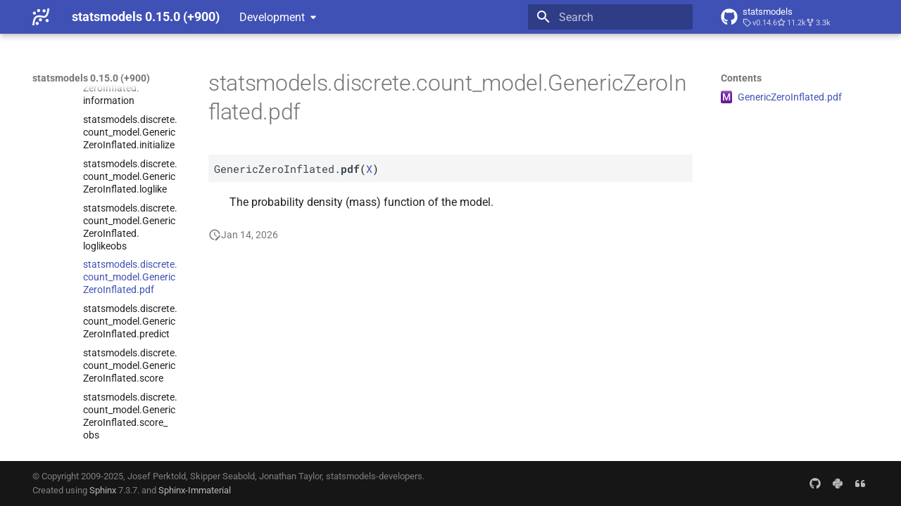

--- FILE ---
content_type: text/html; charset=utf-8
request_url: https://www.statsmodels.org/devel/generated/statsmodels.discrete.count_model.GenericZeroInflated.pdf.html
body_size: 8219
content:




<!doctype html>
<html lang="en" class="no-js">
  <head>
    
      <meta charset="utf-8">
      <meta name="viewport" content="width=device-width,initial-scale=1">
      
      
      
      
        <link rel="prev" href="statsmodels.discrete.count_model.GenericZeroInflated.loglikeobs.html">
      
      
        <link rel="next" href="statsmodels.discrete.count_model.GenericZeroInflated.predict.html">
      
      
      <link rel="icon" href="../_static/favicon.ico">
    
    
  
      
        <title>statsmodels.discrete.count_model.GenericZeroInflated.pdf - statsmodels 0.15.0 (+900)</title>
      
    
  <link rel="icon" type="image/png" sizes="32x32" href="../_static/icons/favicon-32x32.png">
  <link rel="icon" type="image/png" sizes="16x16" href="../_static/icons/favicon-16x16.png">
  <link rel="manifest" href="../_static/icons/site.webmanifest">
  <link rel="mask-icon" href="../_static/icons/safari-pinned-tab.svg" color="#919191">
  <meta name="msapplication-TileColor" content="#2b5797">
  <meta name="msapplication-config" content="../_static/icons/browserconfig.xml">
  <link rel="stylesheet" href="../_static/stylesheets/examples.css">
  <link rel="stylesheet" href="../_static/stylesheets/deprecation.css">
    
      
        
      
      


    
    
      
    
    
      
        
        
        <style>:root{--md-text-font:"Roboto";--md-code-font:"Roboto Mono"}</style>
      
    
        <link rel="stylesheet" type="text/css" href="../_static/sphinx_immaterial_theme.acf80fe7f4d9ef9e2.min.css?v=9e56d0d2" />
        <link rel="stylesheet" type="text/css" href="../_static/graphviz.css?v=fd3f3429" />
        <link rel="stylesheet" type="text/css" href="../_static/plot_directive.css" />
    <script>__md_scope=new URL("..",location),__md_hash=e=>[...e].reduce(((e,_)=>(e<<5)-e+_.charCodeAt(0)),0),__md_get=(e,_=localStorage,t=__md_scope)=>JSON.parse(_.getItem(t.pathname+"."+e)),__md_set=(e,_,t=localStorage,a=__md_scope)=>{try{t.setItem(a.pathname+"."+e,JSON.stringify(_))}catch(e){}}</script>
    
      

    
    
    
  </head>
  
  
    
    
    
    
    
    <body dir="ltr" data-md-color-scheme="default" data-md-color-primary="indigo" data-md-color-accent="blue">
  
    
    <input class="md-toggle" data-md-toggle="drawer" type="checkbox" id="__drawer" autocomplete="off">
    <input class="md-toggle" data-md-toggle="search" type="checkbox" id="__search" autocomplete="off">
    <label class="md-overlay" for="__drawer"></label>
    <div data-md-component="skip">
      
        
        <a href="#statsmodels.discrete.count_model.GenericZeroInflated.pdf" class="md-skip">
          Skip to content
        </a>
      
    </div>
    <div data-md-component="announce">
      
    </div>
    
      <div data-md-color-scheme="default" data-md-component="outdated" hidden>
        
      </div>
    
    
      

  

<header class="md-header md-header--shadow" data-md-component="header">
  <nav class="md-header__inner md-grid" aria-label="Header">
    <a href="../index.html" title="statsmodels 0.15.0 (+900)" class="md-header__button md-logo" aria-label="statsmodels 0.15.0 (+900)" data-md-component="logo">
      <img src="../_static/statsmodels-logo-v2-bw.svg" alt="logo">
    </a>
    <label class="md-header__button md-icon" for="__drawer">
      
      <svg xmlns="http://www.w3.org/2000/svg" viewBox="0 0 24 24"><path d="M3 6h18v2H3zm0 5h18v2H3zm0 5h18v2H3z"/></svg>
    </label>
    <div class="md-header__title" data-md-component="header-title">
      <div class="md-header__ellipsis">
        <div class="md-header__topic">
          <span class="md-ellipsis">
            statsmodels 0.15.0 (+900)
          </span>
        </div>
        <div class="md-header__topic" data-md-component="header-topic">
          <span class="md-ellipsis">
            
              statsmodels.discrete.count_model.GenericZeroInflated.pdf
            
          </span>
        </div>
      </div>
    </div>
    
      
    
    
    
    
      <label class="md-header__button md-icon" for="__search">
        
        <svg xmlns="http://www.w3.org/2000/svg" viewBox="0 0 24 24"><path d="M9.5 3A6.5 6.5 0 0 1 16 9.5c0 1.61-.59 3.09-1.56 4.23l.27.27h.79l5 5-1.5 1.5-5-5v-.79l-.27-.27A6.52 6.52 0 0 1 9.5 16 6.5 6.5 0 0 1 3 9.5 6.5 6.5 0 0 1 9.5 3m0 2C7 5 5 7 5 9.5S7 14 9.5 14 14 12 14 9.5 12 5 9.5 5"/></svg>
      </label>
      <div class="md-search" data-md-component="search" role="dialog">
  <label class="md-search__overlay" for="__search"></label>
  <div class="md-search__inner" role="search">
    <form class="md-search__form" name="search">
      <input type="text" class="md-search__input" name="query" aria-label="Search" placeholder="Search" autocapitalize="off" autocorrect="off" autocomplete="off" spellcheck="false" data-md-component="search-query" required>
      <label class="md-search__icon md-icon" for="__search">
        
        <svg xmlns="http://www.w3.org/2000/svg" viewBox="0 0 24 24"><path d="M9.5 3A6.5 6.5 0 0 1 16 9.5c0 1.61-.59 3.09-1.56 4.23l.27.27h.79l5 5-1.5 1.5-5-5v-.79l-.27-.27A6.52 6.52 0 0 1 9.5 16 6.5 6.5 0 0 1 3 9.5 6.5 6.5 0 0 1 9.5 3m0 2C7 5 5 7 5 9.5S7 14 9.5 14 14 12 14 9.5 12 5 9.5 5"/></svg>
        
        <svg xmlns="http://www.w3.org/2000/svg" viewBox="0 0 24 24"><path d="M20 11v2H8l5.5 5.5-1.42 1.42L4.16 12l7.92-7.92L13.5 5.5 8 11z"/></svg>
      </label>
      <nav class="md-search__options" aria-label="Search">
        
        <button type="reset" class="md-search__icon md-icon" title="Clear" aria-label="Clear" tabindex="-1">
          
          <svg xmlns="http://www.w3.org/2000/svg" viewBox="0 0 24 24"><path d="M19 6.41 17.59 5 12 10.59 6.41 5 5 6.41 10.59 12 5 17.59 6.41 19 12 13.41 17.59 19 19 17.59 13.41 12z"/></svg>
        </button>
      </nav>
      
    </form>
    <div class="md-search__output">
      <div class="md-search__scrollwrap" tabindex="0" data-md-scrollfix>
        <div class="md-search-result" data-md-component="search-result">
          <div class="md-search-result__meta">
            Initializing search
          </div>
          <ol class="md-search-result__list" role="presentation"></ol>
        </div>
      </div>
    </div>
  </div>
</div>
    
    
      <div class="md-header__source">
        <a href="https://github.com/statsmodels/statsmodels/" title="Go to repository" class="md-source" data-md-component="source">
  <div class="md-source__icon md-icon">
    
    <svg xmlns="http://www.w3.org/2000/svg" viewBox="0 0 496 512"><!--! Font Awesome Free 6.7.2 by @fontawesome - https://fontawesome.com License - https://fontawesome.com/license/free (Icons: CC BY 4.0, Fonts: SIL OFL 1.1, Code: MIT License) Copyright 2024 Fonticons, Inc.--><path d="M165.9 397.4c0 2-2.3 3.6-5.2 3.6-3.3.3-5.6-1.3-5.6-3.6 0-2 2.3-3.6 5.2-3.6 3-.3 5.6 1.3 5.6 3.6m-31.1-4.5c-.7 2 1.3 4.3 4.3 4.9 2.6 1 5.6 0 6.2-2s-1.3-4.3-4.3-5.2c-2.6-.7-5.5.3-6.2 2.3m44.2-1.7c-2.9.7-4.9 2.6-4.6 4.9.3 2 2.9 3.3 5.9 2.6 2.9-.7 4.9-2.6 4.6-4.6-.3-1.9-3-3.2-5.9-2.9M244.8 8C106.1 8 0 113.3 0 252c0 110.9 69.8 205.8 169.5 239.2 12.8 2.3 17.3-5.6 17.3-12.1 0-6.2-.3-40.4-.3-61.4 0 0-70 15-84.7-29.8 0 0-11.4-29.1-27.8-36.6 0 0-22.9-15.7 1.6-15.4 0 0 24.9 2 38.6 25.8 21.9 38.6 58.6 27.5 72.9 20.9 2.3-16 8.8-27.1 16-33.7-55.9-6.2-112.3-14.3-112.3-110.5 0-27.5 7.6-41.3 23.6-58.9-2.6-6.5-11.1-33.3 2.6-67.9 20.9-6.5 69 27 69 27 20-5.6 41.5-8.5 62.8-8.5s42.8 2.9 62.8 8.5c0 0 48.1-33.6 69-27 13.7 34.7 5.2 61.4 2.6 67.9 16 17.7 25.8 31.5 25.8 58.9 0 96.5-58.9 104.2-114.8 110.5 9.2 7.9 17 22.9 17 46.4 0 33.7-.3 75.4-.3 83.6 0 6.5 4.6 14.4 17.3 12.1C428.2 457.8 496 362.9 496 252 496 113.3 383.5 8 244.8 8M97.2 352.9c-1.3 1-1 3.3.7 5.2 1.6 1.6 3.9 2.3 5.2 1 1.3-1 1-3.3-.7-5.2-1.6-1.6-3.9-2.3-5.2-1m-10.8-8.1c-.7 1.3.3 2.9 2.3 3.9 1.6 1 3.6.7 4.3-.7.7-1.3-.3-2.9-2.3-3.9-2-.6-3.6-.3-4.3.7m32.4 35.6c-1.6 1.3-1 4.3 1.3 6.2 2.3 2.3 5.2 2.6 6.5 1 1.3-1.3.7-4.3-1.3-6.2-2.2-2.3-5.2-2.6-6.5-1m-11.4-14.7c-1.6 1-1.6 3.6 0 5.9s4.3 3.3 5.6 2.3c1.6-1.3 1.6-3.9 0-6.2-1.4-2.3-4-3.3-5.6-2"/></svg>
  </div>
  <div class="md-source__repository">
    statsmodels
  </div>
</a>
      </div>
    
  </nav>
  
</header>
    
    <div class="md-container" data-md-component="container">
      
      
      
      
        
          
        
      
      <main class="md-main" data-md-component="main">
        <div class="md-main__inner md-grid">
          
            
              
              <div class="md-sidebar md-sidebar--primary" data-md-component="sidebar" data-md-type="navigation" >
                <div class="md-sidebar__scrollwrap">
                  <div class="md-sidebar__inner">
                    



<nav class="md-nav md-nav--primary" aria-label="Navigation" data-md-level="0">
  <label class="md-nav__title" for="__drawer">
    <a href="../index.html" title="statsmodels 0.15.0 (+900)" class="md-nav__button md-logo" aria-label="statsmodels 0.15.0 (+900)" data-md-component="logo">
      <img src="../_static/statsmodels-logo-v2-bw.svg" alt="logo">
    </a>
    statsmodels 0.15.0 (+900)
  </label>
  
    <div class="md-nav__source">
      <a href="https://github.com/statsmodels/statsmodels/" title="Go to repository" class="md-source" data-md-component="source">
  <div class="md-source__icon md-icon">
    
    <svg xmlns="http://www.w3.org/2000/svg" viewBox="0 0 496 512"><!--! Font Awesome Free 6.7.2 by @fontawesome - https://fontawesome.com License - https://fontawesome.com/license/free (Icons: CC BY 4.0, Fonts: SIL OFL 1.1, Code: MIT License) Copyright 2024 Fonticons, Inc.--><path d="M165.9 397.4c0 2-2.3 3.6-5.2 3.6-3.3.3-5.6-1.3-5.6-3.6 0-2 2.3-3.6 5.2-3.6 3-.3 5.6 1.3 5.6 3.6m-31.1-4.5c-.7 2 1.3 4.3 4.3 4.9 2.6 1 5.6 0 6.2-2s-1.3-4.3-4.3-5.2c-2.6-.7-5.5.3-6.2 2.3m44.2-1.7c-2.9.7-4.9 2.6-4.6 4.9.3 2 2.9 3.3 5.9 2.6 2.9-.7 4.9-2.6 4.6-4.6-.3-1.9-3-3.2-5.9-2.9M244.8 8C106.1 8 0 113.3 0 252c0 110.9 69.8 205.8 169.5 239.2 12.8 2.3 17.3-5.6 17.3-12.1 0-6.2-.3-40.4-.3-61.4 0 0-70 15-84.7-29.8 0 0-11.4-29.1-27.8-36.6 0 0-22.9-15.7 1.6-15.4 0 0 24.9 2 38.6 25.8 21.9 38.6 58.6 27.5 72.9 20.9 2.3-16 8.8-27.1 16-33.7-55.9-6.2-112.3-14.3-112.3-110.5 0-27.5 7.6-41.3 23.6-58.9-2.6-6.5-11.1-33.3 2.6-67.9 20.9-6.5 69 27 69 27 20-5.6 41.5-8.5 62.8-8.5s42.8 2.9 62.8 8.5c0 0 48.1-33.6 69-27 13.7 34.7 5.2 61.4 2.6 67.9 16 17.7 25.8 31.5 25.8 58.9 0 96.5-58.9 104.2-114.8 110.5 9.2 7.9 17 22.9 17 46.4 0 33.7-.3 75.4-.3 83.6 0 6.5 4.6 14.4 17.3 12.1C428.2 457.8 496 362.9 496 252 496 113.3 383.5 8 244.8 8M97.2 352.9c-1.3 1-1 3.3.7 5.2 1.6 1.6 3.9 2.3 5.2 1 1.3-1 1-3.3-.7-5.2-1.6-1.6-3.9-2.3-5.2-1m-10.8-8.1c-.7 1.3.3 2.9 2.3 3.9 1.6 1 3.6.7 4.3-.7.7-1.3-.3-2.9-2.3-3.9-2-.6-3.6-.3-4.3.7m32.4 35.6c-1.6 1.3-1 4.3 1.3 6.2 2.3 2.3 5.2 2.6 6.5 1 1.3-1.3.7-4.3-1.3-6.2-2.2-2.3-5.2-2.6-6.5-1m-11.4-14.7c-1.6 1-1.6 3.6 0 5.9s4.3 3.3 5.6 2.3c1.6-1.3 1.6-3.9 0-6.2-1.4-2.3-4-3.3-5.6-2"/></svg>
  </div>
  <div class="md-source__repository">
    statsmodels
  </div>
</a>
    </div>
  
  <ul class="md-nav__list" data-md-scrollfix>
    
      
      
  
  
  
  
  
    <li class="md-nav__item">
      <a href="../install.html" class="md-nav__link">
        
  
  
  <span class="md-ellipsis">
    <span title="/install.rst (reference label)"><span>Installing statsmodels</span></span>
    
  </span>
  

      </a>
    </li>
  

    
      
      
  
  
  
  
  
    <li class="md-nav__item">
      <a href="../gettingstarted.html" class="md-nav__link">
        
  
  
  <span class="md-ellipsis">
    <span title="/gettingstarted.rst (reference label)"><span>Getting started</span></span>
    
  </span>
  

      </a>
    </li>
  

    
      
      
  
  
    
  
  
  
    
    
    
    <li class="md-nav__item md-nav__item--active md-nav__item--nested">
      
        
        
        <input class="md-nav__toggle md-toggle " type="checkbox" id="__nav_3" checked>
        
          
          <div class="md-nav__link md-nav__container">
            <a href="../user-guide.html" class="md-nav__link ">
              
  
  
  <span class="md-ellipsis">
    <span title="/user-guide.rst (reference label)"><span>User Guide</span></span>
    
  </span>
  

            </a>
            
              
              <label class="md-nav__link " for="__nav_3" id="__nav_3_label" tabindex="0">
                <span class="md-nav__icon md-icon"></span>
              </label>
            
          </div>
        
        <nav class="md-nav" data-md-level="1" aria-labelledby="__nav_3_label" aria-expanded="true">
          <label class="md-nav__title" for="__nav_3">
            <span class="md-nav__icon md-icon"></span>
            <span title="/user-guide.rst (reference label)"><span>User Guide</span></span>
          </label>
          <ul class="md-nav__list" data-md-scrollfix>
            
              
                
  
  
  
  
  
    <li class="md-nav__item">
      <a href="../user-guide.html#background" class="md-nav__link">
        
  
  
  <span class="md-ellipsis">
    <span title="/user-guide.rst#background (reference label)"><span>Background</span></span>
    
  </span>
  

      </a>
    </li>
  

              
            
              
                
  
  
    
  
  
  
    
    
    
    <li class="md-nav__item md-nav__item--active md-nav__item--nested">
      
        
        
        <input class="md-nav__toggle md-toggle " type="checkbox" id="__nav_3_2" checked>
        
          
          <div class="md-nav__link md-nav__container">
            <a href="../user-guide.html#regression-and-linear-models" class="md-nav__link ">
              
  
  
  <span class="md-ellipsis">
    <span title="/user-guide.rst#regression-and-linear-models (reference label)"><span>Regression and Linear Models</span></span>
    
  </span>
  

            </a>
            
              
              <label class="md-nav__link " for="__nav_3_2" id="__nav_3_2_label" tabindex="0">
                <span class="md-nav__icon md-icon"></span>
              </label>
            
          </div>
        
        <nav class="md-nav" data-md-level="2" aria-labelledby="__nav_3_2_label" aria-expanded="true">
          <label class="md-nav__title" for="__nav_3_2">
            <span class="md-nav__icon md-icon"></span>
            <span title="/user-guide.rst#regression-and-linear-models (reference label)"><span>Regression and Linear Models</span></span>
          </label>
          <ul class="md-nav__list" data-md-scrollfix>
            
              
                
  
  
  
  
  
    <li class="md-nav__item">
      <a href="../regression.html" class="md-nav__link">
        
  
  
  <span class="md-ellipsis">
    <span title="/regression.rst (reference label)"><span>Linear Regression</span></span>
    
  </span>
  

      </a>
    </li>
  

              
            
              
                
  
  
  
  
  
    <li class="md-nav__item">
      <a href="../glm.html" class="md-nav__link">
        
  
  
  <span class="md-ellipsis">
    <span title="/glm.rst (reference label)"><span>Generalized Linear Models</span></span>
    
  </span>
  

      </a>
    </li>
  

              
            
              
                
  
  
  
  
  
    <li class="md-nav__item">
      <a href="../gee.html" class="md-nav__link">
        
  
  
  <span class="md-ellipsis">
    <span title="/gee.rst (reference label)"><span>Generalized Estimating Equations</span></span>
    
  </span>
  

      </a>
    </li>
  

              
            
              
                
  
  
  
  
  
    <li class="md-nav__item">
      <a href="../gam.html" class="md-nav__link">
        
  
  
  <span class="md-ellipsis">
    <span title="/gam.rst (reference label)"><span>Generalized Additive Models <wbr>(GAM)</span></span>
    
  </span>
  

      </a>
    </li>
  

              
            
              
                
  
  
  
  
  
    <li class="md-nav__item">
      <a href="../rlm.html" class="md-nav__link">
        
  
  
  <span class="md-ellipsis">
    <span title="/rlm.rst (reference label)"><span>Robust Linear Models</span></span>
    
  </span>
  

      </a>
    </li>
  

              
            
              
                
  
  
  
  
  
    <li class="md-nav__item">
      <a href="../mixed_linear.html" class="md-nav__link">
        
  
  
  <span class="md-ellipsis">
    <span title="/mixed_linear.rst (reference label)"><span>Linear Mixed Effects Models</span></span>
    
  </span>
  

      </a>
    </li>
  

              
            
              
                
  
  
    
  
  
  
    
    
    
    <li class="md-nav__item md-nav__item--active md-nav__item--nested">
      
        
        
        <input class="md-nav__toggle md-toggle " type="checkbox" id="__nav_3_2_7" checked>
        
          
          <div class="md-nav__link md-nav__container">
            <a href="../discretemod.html" class="md-nav__link ">
              
  
  
  <span class="md-ellipsis">
    <span title="/discretemod.rst (reference label)"><span>Regression with Discrete Dependent Variable</span></span>
    
  </span>
  

            </a>
            
              
              <label class="md-nav__link " for="__nav_3_2_7" id="__nav_3_2_7_label" tabindex="0">
                <span class="md-nav__icon md-icon"></span>
              </label>
            
          </div>
        
        <nav class="md-nav" data-md-level="3" aria-labelledby="__nav_3_2_7_label" aria-expanded="true">
          <label class="md-nav__title" for="__nav_3_2_7">
            <span class="md-nav__icon md-icon"></span>
            <span title="/discretemod.rst (reference label)"><span>Regression with Discrete Dependent Variable</span></span>
          </label>
          <ul class="md-nav__list" data-md-scrollfix>
            
              
                
  
  
    
  
  
  
    
    
    
    <li class="md-nav__item md-nav__item--active md-nav__item--nested">
      
        
        
        <input class="md-nav__toggle md-toggle " type="checkbox" id="__nav_3_2_7_1" checked>
        
          
          <div class="md-nav__link md-nav__container">
            <a href="../discretemod.html#module-statsmodels.discrete.discrete_model" class="md-nav__link ">
              
  
  
  <span class="md-ellipsis">
    <span title="statsmodels.discrete.discrete_model (Python module)"><span>Module Reference</span></span>
    
  </span>
  

            </a>
            
              
              <label class="md-nav__link " for="__nav_3_2_7_1" id="__nav_3_2_7_1_label" tabindex="0">
                <span class="md-nav__icon md-icon"></span>
              </label>
            
          </div>
        
        <nav class="md-nav" data-md-level="4" aria-labelledby="__nav_3_2_7_1_label" aria-expanded="true">
          <label class="md-nav__title" for="__nav_3_2_7_1">
            <span class="md-nav__icon md-icon"></span>
            <span title="statsmodels.discrete.discrete_model (Python module)"><span>Module Reference</span></span>
          </label>
          <ul class="md-nav__list" data-md-scrollfix>
            
              
                
  
  
  
  
  
    <li class="md-nav__item">
      <a href="statsmodels.discrete.discrete_model.Logit.html" class="md-nav__link">
        
  
  
  <span class="md-ellipsis">
    <span title="/generated/statsmodels.discrete.discrete_model.logit.rst (reference label)"><span>statsmodels.<wbr>discrete.<wbr>discrete_<wbr>model.<wbr>Logit</span></span>
    
  </span>
  

      </a>
    </li>
  

              
            
              
                
  
  
  
  
  
    <li class="md-nav__item">
      <a href="statsmodels.discrete.discrete_model.Probit.html" class="md-nav__link">
        
  
  
  <span class="md-ellipsis">
    <span title="/generated/statsmodels.discrete.discrete_model.probit.rst (reference label)"><span>statsmodels.<wbr>discrete.<wbr>discrete_<wbr>model.<wbr>Probit</span></span>
    
  </span>
  

      </a>
    </li>
  

              
            
              
                
  
  
  
  
  
    <li class="md-nav__item">
      <a href="statsmodels.discrete.discrete_model.MNLogit.html" class="md-nav__link">
        
  
  
  <span class="md-ellipsis">
    <span title="/generated/statsmodels.discrete.discrete_model.mnlogit.rst (reference label)"><span>statsmodels.<wbr>discrete.<wbr>discrete_<wbr>model.<wbr>MNLogit</span></span>
    
  </span>
  

      </a>
    </li>
  

              
            
              
                
  
  
  
  
  
    <li class="md-nav__item">
      <a href="statsmodels.discrete.discrete_model.Poisson.html" class="md-nav__link">
        
  
  
  <span class="md-ellipsis">
    <span title="/generated/statsmodels.discrete.discrete_model.poisson.rst (reference label)"><span>statsmodels.<wbr>discrete.<wbr>discrete_<wbr>model.<wbr>Poisson</span></span>
    
  </span>
  

      </a>
    </li>
  

              
            
              
                
  
  
  
  
  
    <li class="md-nav__item">
      <a href="statsmodels.discrete.discrete_model.NegativeBinomial.html" class="md-nav__link">
        
  
  
  <span class="md-ellipsis">
    <span title="/generated/statsmodels.discrete.discrete_model.negativebinomial.rst (reference label)"><span>statsmodels.<wbr>discrete.<wbr>discrete_<wbr>model.<wbr>Negative<wbr>Binomial</span></span>
    
  </span>
  

      </a>
    </li>
  

              
            
              
                
  
  
  
  
  
    <li class="md-nav__item">
      <a href="statsmodels.discrete.discrete_model.NegativeBinomialP.html" class="md-nav__link">
        
  
  
  <span class="md-ellipsis">
    <span title="/generated/statsmodels.discrete.discrete_model.negativebinomialp.rst (reference label)"><span>statsmodels.<wbr>discrete.<wbr>discrete_<wbr>model.<wbr>Negative<wbr>Binomial<wbr>P</span></span>
    
  </span>
  

      </a>
    </li>
  

              
            
              
                
  
  
  
  
  
    <li class="md-nav__item">
      <a href="statsmodels.discrete.discrete_model.GeneralizedPoisson.html" class="md-nav__link">
        
  
  
  <span class="md-ellipsis">
    <span title="/generated/statsmodels.discrete.discrete_model.generalizedpoisson.rst (reference label)"><span>statsmodels.<wbr>discrete.<wbr>discrete_<wbr>model.<wbr>Generalized<wbr>Poisson</span></span>
    
  </span>
  

      </a>
    </li>
  

              
            
              
                
  
  
  
  
  
    <li class="md-nav__item">
      <a href="statsmodels.discrete.count_model.ZeroInflatedPoisson.html" class="md-nav__link">
        
  
  
  <span class="md-ellipsis">
    <span title="/generated/statsmodels.discrete.count_model.zeroinflatedpoisson.rst (reference label)"><span>statsmodels.<wbr>discrete.<wbr>count_<wbr>model.<wbr>Zero<wbr>Inflated<wbr>Poisson</span></span>
    
  </span>
  

      </a>
    </li>
  

              
            
              
                
  
  
  
  
  
    <li class="md-nav__item">
      <a href="statsmodels.discrete.count_model.ZeroInflatedNegativeBinomialP.html" class="md-nav__link">
        
  
  
  <span class="md-ellipsis">
    <span title="/generated/statsmodels.discrete.count_model.zeroinflatednegativebinomialp.rst (reference label)"><span>statsmodels.<wbr>discrete.<wbr>count_<wbr>model.<wbr>Zero<wbr>Inflated<wbr>Negative<wbr>Binomial<wbr>P</span></span>
    
  </span>
  

      </a>
    </li>
  

              
            
              
                
  
  
  
  
  
    <li class="md-nav__item">
      <a href="statsmodels.discrete.count_model.ZeroInflatedGeneralizedPoisson.html" class="md-nav__link">
        
  
  
  <span class="md-ellipsis">
    <span title="/generated/statsmodels.discrete.count_model.zeroinflatedgeneralizedpoisson.rst (reference label)"><span>statsmodels.<wbr>discrete.<wbr>count_<wbr>model.<wbr>Zero<wbr>Inflated<wbr>Generalized<wbr>Poisson</span></span>
    
  </span>
  

      </a>
    </li>
  

              
            
              
                
  
  
  
  
  
    <li class="md-nav__item">
      <a href="statsmodels.discrete.truncated_model.HurdleCountModel.html" class="md-nav__link">
        
  
  
  <span class="md-ellipsis">
    <span title="/generated/statsmodels.discrete.truncated_model.hurdlecountmodel.rst (reference label)"><span>statsmodels.<wbr>discrete.<wbr>truncated_<wbr>model.<wbr>Hurdle<wbr>Count<wbr>Model</span></span>
    
  </span>
  

      </a>
    </li>
  

              
            
              
                
  
  
  
  
  
    <li class="md-nav__item">
      <a href="statsmodels.discrete.truncated_model.TruncatedLFNegativeBinomialP.html" class="md-nav__link">
        
  
  
  <span class="md-ellipsis">
    <span title="/generated/statsmodels.discrete.truncated_model.truncatedlfnegativebinomialp.rst (reference label)"><span>statsmodels.<wbr>discrete.<wbr>truncated_<wbr>model.<wbr>Truncated<wbr>LFNegative<wbr>Binomial<wbr>P</span></span>
    
  </span>
  

      </a>
    </li>
  

              
            
              
                
  
  
  
  
  
    <li class="md-nav__item">
      <a href="statsmodels.discrete.truncated_model.TruncatedLFPoisson.html" class="md-nav__link">
        
  
  
  <span class="md-ellipsis">
    <span title="/generated/statsmodels.discrete.truncated_model.truncatedlfpoisson.rst (reference label)"><span>statsmodels.<wbr>discrete.<wbr>truncated_<wbr>model.<wbr>Truncated<wbr>LFPoisson</span></span>
    
  </span>
  

      </a>
    </li>
  

              
            
              
                
  
  
  
  
  
    <li class="md-nav__item">
      <a href="statsmodels.discrete.conditional_models.ConditionalLogit.html" class="md-nav__link">
        
  
  
  <span class="md-ellipsis">
    <span title="/generated/statsmodels.discrete.conditional_models.conditionallogit.rst (reference label)"><span>statsmodels.<wbr>discrete.<wbr>conditional_<wbr>models.<wbr>Conditional<wbr>Logit</span></span>
    
  </span>
  

      </a>
    </li>
  

              
            
              
                
  
  
  
  
  
    <li class="md-nav__item">
      <a href="statsmodels.discrete.conditional_models.ConditionalMNLogit.html" class="md-nav__link">
        
  
  
  <span class="md-ellipsis">
    <span title="/generated/statsmodels.discrete.conditional_models.conditionalmnlogit.rst (reference label)"><span>statsmodels.<wbr>discrete.<wbr>conditional_<wbr>models.<wbr>Conditional<wbr>MNLogit</span></span>
    
  </span>
  

      </a>
    </li>
  

              
            
              
                
  
  
  
  
  
    <li class="md-nav__item">
      <a href="statsmodels.discrete.conditional_models.ConditionalPoisson.html" class="md-nav__link">
        
  
  
  <span class="md-ellipsis">
    <span title="/generated/statsmodels.discrete.conditional_models.conditionalpoisson.rst (reference label)"><span>statsmodels.<wbr>discrete.<wbr>conditional_<wbr>models.<wbr>Conditional<wbr>Poisson</span></span>
    
  </span>
  

      </a>
    </li>
  

              
            
              
                
  
  
  
  
  
    <li class="md-nav__item">
      <a href="statsmodels.miscmodels.ordinal_model.OrderedModel.html" class="md-nav__link">
        
  
  
  <span class="md-ellipsis">
    <span title="/generated/statsmodels.miscmodels.ordinal_model.orderedmodel.rst (reference label)"><span>statsmodels.<wbr>miscmodels.<wbr>ordinal_<wbr>model.<wbr>Ordered<wbr>Model</span></span>
    
  </span>
  

      </a>
    </li>
  

              
            
              
                
  
  
  
  
  
    <li class="md-nav__item">
      <a href="statsmodels.discrete.discrete_model.LogitResults.html" class="md-nav__link">
        
  
  
  <span class="md-ellipsis">
    <span title="/generated/statsmodels.discrete.discrete_model.logitresults.rst (reference label)"><span>statsmodels.<wbr>discrete.<wbr>discrete_<wbr>model.<wbr>Logit<wbr>Results</span></span>
    
  </span>
  

      </a>
    </li>
  

              
            
              
                
  
  
  
  
  
    <li class="md-nav__item">
      <a href="statsmodels.discrete.discrete_model.ProbitResults.html" class="md-nav__link">
        
  
  
  <span class="md-ellipsis">
    <span title="/generated/statsmodels.discrete.discrete_model.probitresults.rst (reference label)"><span>statsmodels.<wbr>discrete.<wbr>discrete_<wbr>model.<wbr>Probit<wbr>Results</span></span>
    
  </span>
  

      </a>
    </li>
  

              
            
              
                
  
  
  
  
  
    <li class="md-nav__item">
      <a href="statsmodels.discrete.discrete_model.CountResults.html" class="md-nav__link">
        
  
  
  <span class="md-ellipsis">
    <span title="/generated/statsmodels.discrete.discrete_model.countresults.rst (reference label)"><span>statsmodels.<wbr>discrete.<wbr>discrete_<wbr>model.<wbr>Count<wbr>Results</span></span>
    
  </span>
  

      </a>
    </li>
  

              
            
              
                
  
  
  
  
  
    <li class="md-nav__item">
      <a href="statsmodels.discrete.discrete_model.MultinomialResults.html" class="md-nav__link">
        
  
  
  <span class="md-ellipsis">
    <span title="/generated/statsmodels.discrete.discrete_model.multinomialresults.rst (reference label)"><span>statsmodels.<wbr>discrete.<wbr>discrete_<wbr>model.<wbr>Multinomial<wbr>Results</span></span>
    
  </span>
  

      </a>
    </li>
  

              
            
              
                
  
  
  
  
  
    <li class="md-nav__item">
      <a href="statsmodels.discrete.discrete_model.NegativeBinomialResults.html" class="md-nav__link">
        
  
  
  <span class="md-ellipsis">
    <span title="/generated/statsmodels.discrete.discrete_model.negativebinomialresults.rst (reference label)"><span>statsmodels.<wbr>discrete.<wbr>discrete_<wbr>model.<wbr>Negative<wbr>Binomial<wbr>Results</span></span>
    
  </span>
  

      </a>
    </li>
  

              
            
              
                
  
  
  
  
  
    <li class="md-nav__item">
      <a href="statsmodels.discrete.discrete_model.GeneralizedPoissonResults.html" class="md-nav__link">
        
  
  
  <span class="md-ellipsis">
    <span title="/generated/statsmodels.discrete.discrete_model.generalizedpoissonresults.rst (reference label)"><span>statsmodels.<wbr>discrete.<wbr>discrete_<wbr>model.<wbr>Generalized<wbr>Poisson<wbr>Results</span></span>
    
  </span>
  

      </a>
    </li>
  

              
            
              
                
  
  
  
  
  
    <li class="md-nav__item">
      <a href="statsmodels.discrete.count_model.ZeroInflatedPoissonResults.html" class="md-nav__link">
        
  
  
  <span class="md-ellipsis">
    <span title="/generated/statsmodels.discrete.count_model.zeroinflatedpoissonresults.rst (reference label)"><span>statsmodels.<wbr>discrete.<wbr>count_<wbr>model.<wbr>Zero<wbr>Inflated<wbr>Poisson<wbr>Results</span></span>
    
  </span>
  

      </a>
    </li>
  

              
            
              
                
  
  
  
  
  
    <li class="md-nav__item">
      <a href="statsmodels.discrete.count_model.ZeroInflatedNegativeBinomialResults.html" class="md-nav__link">
        
  
  
  <span class="md-ellipsis">
    <span title="/generated/statsmodels.discrete.count_model.zeroinflatednegativebinomialresults.rst (reference label)"><span>statsmodels.<wbr>discrete.<wbr>count_<wbr>model.<wbr>Zero<wbr>Inflated<wbr>Negative<wbr>Binomial<wbr>Results</span></span>
    
  </span>
  

      </a>
    </li>
  

              
            
              
                
  
  
  
  
  
    <li class="md-nav__item">
      <a href="statsmodels.discrete.count_model.ZeroInflatedGeneralizedPoissonResults.html" class="md-nav__link">
        
  
  
  <span class="md-ellipsis">
    <span title="/generated/statsmodels.discrete.count_model.zeroinflatedgeneralizedpoissonresults.rst (reference label)"><span>statsmodels.<wbr>discrete.<wbr>count_<wbr>model.<wbr>Zero<wbr>Inflated<wbr>Generalized<wbr>Poisson<wbr>Results</span></span>
    
  </span>
  

      </a>
    </li>
  

              
            
              
                
  
  
  
  
  
    <li class="md-nav__item">
      <a href="statsmodels.discrete.truncated_model.HurdleCountResults.html" class="md-nav__link">
        
  
  
  <span class="md-ellipsis">
    <span title="/generated/statsmodels.discrete.truncated_model.hurdlecountresults.rst (reference label)"><span>statsmodels.<wbr>discrete.<wbr>truncated_<wbr>model.<wbr>Hurdle<wbr>Count<wbr>Results</span></span>
    
  </span>
  

      </a>
    </li>
  

              
            
              
                
  
  
  
  
  
    <li class="md-nav__item">
      <a href="statsmodels.discrete.truncated_model.TruncatedLFPoissonResults.html" class="md-nav__link">
        
  
  
  <span class="md-ellipsis">
    <span title="/generated/statsmodels.discrete.truncated_model.truncatedlfpoissonresults.rst (reference label)"><span>statsmodels.<wbr>discrete.<wbr>truncated_<wbr>model.<wbr>Truncated<wbr>LFPoisson<wbr>Results</span></span>
    
  </span>
  

      </a>
    </li>
  

              
            
              
                
  
  
  
  
  
    <li class="md-nav__item">
      <a href="statsmodels.discrete.truncated_model.TruncatedNegativeBinomialResults.html" class="md-nav__link">
        
  
  
  <span class="md-ellipsis">
    <span title="/generated/statsmodels.discrete.truncated_model.truncatednegativebinomialresults.rst (reference label)"><span>statsmodels.<wbr>discrete.<wbr>truncated_<wbr>model.<wbr>Truncated<wbr>Negative<wbr>Binomial<wbr>Results</span></span>
    
  </span>
  

      </a>
    </li>
  

              
            
              
                
  
  
  
  
  
    <li class="md-nav__item">
      <a href="statsmodels.discrete.conditional_models.ConditionalResults.html" class="md-nav__link">
        
  
  
  <span class="md-ellipsis">
    <span title="/generated/statsmodels.discrete.conditional_models.conditionalresults.rst (reference label)"><span>statsmodels.<wbr>discrete.<wbr>conditional_<wbr>models.<wbr>Conditional<wbr>Results</span></span>
    
  </span>
  

      </a>
    </li>
  

              
            
              
                
  
  
  
  
  
    <li class="md-nav__item">
      <a href="statsmodels.miscmodels.ordinal_model.OrderedResults.html" class="md-nav__link">
        
  
  
  <span class="md-ellipsis">
    <span title="/generated/statsmodels.miscmodels.ordinal_model.orderedresults.rst (reference label)"><span>statsmodels.<wbr>miscmodels.<wbr>ordinal_<wbr>model.<wbr>Ordered<wbr>Results</span></span>
    
  </span>
  

      </a>
    </li>
  

              
            
              
                
  
  
  
  
  
    <li class="md-nav__item">
      <a href="statsmodels.discrete.discrete_model.DiscreteModel.html" class="md-nav__link">
        
  
  
  <span class="md-ellipsis">
    <span title="/generated/statsmodels.discrete.discrete_model.discretemodel.rst (reference label)"><span>statsmodels.<wbr>discrete.<wbr>discrete_<wbr>model.<wbr>Discrete<wbr>Model</span></span>
    
  </span>
  

      </a>
    </li>
  

              
            
              
                
  
  
  
  
  
    <li class="md-nav__item">
      <a href="statsmodels.discrete.discrete_model.DiscreteResults.html" class="md-nav__link">
        
  
  
  <span class="md-ellipsis">
    <span title="/generated/statsmodels.discrete.discrete_model.discreteresults.rst (reference label)"><span>statsmodels.<wbr>discrete.<wbr>discrete_<wbr>model.<wbr>Discrete<wbr>Results</span></span>
    
  </span>
  

      </a>
    </li>
  

              
            
              
                
  
  
  
  
  
    <li class="md-nav__item">
      <a href="statsmodels.discrete.discrete_model.BinaryModel.html" class="md-nav__link">
        
  
  
  <span class="md-ellipsis">
    <span title="/generated/statsmodels.discrete.discrete_model.binarymodel.rst (reference label)"><span>statsmodels.<wbr>discrete.<wbr>discrete_<wbr>model.<wbr>Binary<wbr>Model</span></span>
    
  </span>
  

      </a>
    </li>
  

              
            
              
                
  
  
  
  
  
    <li class="md-nav__item">
      <a href="statsmodels.discrete.discrete_model.BinaryResults.html" class="md-nav__link">
        
  
  
  <span class="md-ellipsis">
    <span title="/generated/statsmodels.discrete.discrete_model.binaryresults.rst (reference label)"><span>statsmodels.<wbr>discrete.<wbr>discrete_<wbr>model.<wbr>Binary<wbr>Results</span></span>
    
  </span>
  

      </a>
    </li>
  

              
            
              
                
  
  
  
  
  
    <li class="md-nav__item">
      <a href="statsmodels.discrete.discrete_model.CountModel.html" class="md-nav__link">
        
  
  
  <span class="md-ellipsis">
    <span title="/generated/statsmodels.discrete.discrete_model.countmodel.rst (reference label)"><span>statsmodels.<wbr>discrete.<wbr>discrete_<wbr>model.<wbr>Count<wbr>Model</span></span>
    
  </span>
  

      </a>
    </li>
  

              
            
              
                
  
  
  
  
  
    <li class="md-nav__item">
      <a href="statsmodels.discrete.discrete_model.MultinomialModel.html" class="md-nav__link">
        
  
  
  <span class="md-ellipsis">
    <span title="/generated/statsmodels.discrete.discrete_model.multinomialmodel.rst (reference label)"><span>statsmodels.<wbr>discrete.<wbr>discrete_<wbr>model.<wbr>Multinomial<wbr>Model</span></span>
    
  </span>
  

      </a>
    </li>
  

              
            
              
                
  
  
    
  
  
  
    
    
    
    <li class="md-nav__item md-nav__item--active md-nav__item--nested">
      
        
        
        <input class="md-nav__toggle md-toggle " type="checkbox" id="__nav_3_2_7_1_38" checked>
        
          
          <div class="md-nav__link md-nav__container">
            <a href="statsmodels.discrete.count_model.GenericZeroInflated.html" class="md-nav__link ">
              
  
  
  <span class="md-ellipsis">
    <span title="/generated/statsmodels.discrete.count_model.genericzeroinflated.rst (reference label)"><span>statsmodels.<wbr>discrete.<wbr>count_<wbr>model.<wbr>Generic<wbr>Zero<wbr>Inflated</span></span>
    
  </span>
  

            </a>
            
              
              <label class="md-nav__link " for="__nav_3_2_7_1_38" id="__nav_3_2_7_1_38_label" tabindex="0">
                <span class="md-nav__icon md-icon"></span>
              </label>
            
          </div>
        
        <nav class="md-nav" data-md-level="5" aria-labelledby="__nav_3_2_7_1_38_label" aria-expanded="true">
          <label class="md-nav__title" for="__nav_3_2_7_1_38">
            <span class="md-nav__icon md-icon"></span>
            <span title="/generated/statsmodels.discrete.count_model.genericzeroinflated.rst (reference label)"><span>statsmodels.<wbr>discrete.<wbr>count_<wbr>model.<wbr>Generic<wbr>Zero<wbr>Inflated</span></span>
          </label>
          <ul class="md-nav__list" data-md-scrollfix>
            
              
                
  
  
    
  
  
  
    
    
    
    <li class="md-nav__item md-nav__item--active md-nav__item--nested">
      
        
        
        <input class="md-nav__toggle md-toggle " type="checkbox" id="__nav_3_2_7_1_38_1" checked>
        
          
          <div class="md-nav__link md-nav__container">
            <a href="statsmodels.discrete.count_model.GenericZeroInflated.html#statsmodels.discrete.count_model.GenericZeroInflated" class="md-nav__link ">
              
  
  
    <span aria-label="Python class" class="objinfo-icon objinfo-icon__data" title="Python class">C</span>
  
  <span class="md-ellipsis">
    <span title="statsmodels.discrete.count_model.GenericZeroInflated (Python class) — Generic Zero Inflated Model"><span>statsmodels.<wbr>discrete.<wbr>count_<wbr>model.<wbr>Generic<wbr>Zero<wbr>Inflated</span></span>
    
  </span>
  

            </a>
            
              
              <label class="md-nav__link " for="__nav_3_2_7_1_38_1" id="__nav_3_2_7_1_38_1_label" tabindex="0">
                <span class="md-nav__icon md-icon"></span>
              </label>
            
          </div>
        
        <nav class="md-nav" data-md-level="6" aria-labelledby="__nav_3_2_7_1_38_1_label" aria-expanded="true">
          <label class="md-nav__title" for="__nav_3_2_7_1_38_1">
            <span class="md-nav__icon md-icon"></span>
            <span title="statsmodels.discrete.count_model.GenericZeroInflated (Python class) — Generic Zero Inflated Model"><span>statsmodels.<wbr>discrete.<wbr>count_<wbr>model.<wbr>Generic<wbr>Zero<wbr>Inflated</span></span>
          </label>
          <ul class="md-nav__list" data-md-scrollfix>
            
              
                
  
  
  
  
  
    <li class="md-nav__item">
      <a href="statsmodels.discrete.count_model.GenericZeroInflated.cdf.html" class="md-nav__link">
        
  
  
  <span class="md-ellipsis">
    <span title="/generated/statsmodels.discrete.count_model.genericzeroinflated.cdf.rst (reference label)"><span>statsmodels.<wbr>discrete.<wbr>count_<wbr>model.<wbr>Generic<wbr>Zero<wbr>Inflated.<wbr>cdf</span></span>
    
  </span>
  

      </a>
    </li>
  

              
            
              
                
  
  
  
  
  
    <li class="md-nav__item">
      <a href="statsmodels.discrete.count_model.GenericZeroInflated.cov_params_func_l1.html" class="md-nav__link">
        
  
  
  <span class="md-ellipsis">
    <span title="/generated/statsmodels.discrete.count_model.genericzeroinflated.cov_params_func_l1.rst (reference label)"><span>statsmodels.<wbr>discrete.<wbr>count_<wbr>model.<wbr>Generic<wbr>Zero<wbr>Inflated.<wbr>cov_<wbr>params_<wbr>func_<wbr>l1</span></span>
    
  </span>
  

      </a>
    </li>
  

              
            
              
                
  
  
  
  
  
    <li class="md-nav__item">
      <a href="statsmodels.discrete.count_model.GenericZeroInflated.fit.html" class="md-nav__link">
        
  
  
  <span class="md-ellipsis">
    <span title="/generated/statsmodels.discrete.count_model.genericzeroinflated.fit.rst (reference label)"><span>statsmodels.<wbr>discrete.<wbr>count_<wbr>model.<wbr>Generic<wbr>Zero<wbr>Inflated.<wbr>fit</span></span>
    
  </span>
  

      </a>
    </li>
  

              
            
              
                
  
  
  
  
  
    <li class="md-nav__item">
      <a href="statsmodels.discrete.count_model.GenericZeroInflated.fit_regularized.html" class="md-nav__link">
        
  
  
  <span class="md-ellipsis">
    <span title="/generated/statsmodels.discrete.count_model.genericzeroinflated.fit_regularized.rst (reference label)"><span>statsmodels.<wbr>discrete.<wbr>count_<wbr>model.<wbr>Generic<wbr>Zero<wbr>Inflated.<wbr>fit_<wbr>regularized</span></span>
    
  </span>
  

      </a>
    </li>
  

              
            
              
                
  
  
  
  
  
    <li class="md-nav__item">
      <a href="statsmodels.discrete.count_model.GenericZeroInflated.from_formula.html" class="md-nav__link">
        
  
  
  <span class="md-ellipsis">
    <span title="/generated/statsmodels.discrete.count_model.genericzeroinflated.from_formula.rst (reference label)"><span>statsmodels.<wbr>discrete.<wbr>count_<wbr>model.<wbr>Generic<wbr>Zero<wbr>Inflated.<wbr>from_<wbr>formula</span></span>
    
  </span>
  

      </a>
    </li>
  

              
            
              
                
  
  
  
  
  
    <li class="md-nav__item">
      <a href="statsmodels.discrete.count_model.GenericZeroInflated.hessian.html" class="md-nav__link">
        
  
  
  <span class="md-ellipsis">
    <span title="/generated/statsmodels.discrete.count_model.genericzeroinflated.hessian.rst (reference label)"><span>statsmodels.<wbr>discrete.<wbr>count_<wbr>model.<wbr>Generic<wbr>Zero<wbr>Inflated.<wbr>hessian</span></span>
    
  </span>
  

      </a>
    </li>
  

              
            
              
                
  
  
  
  
  
    <li class="md-nav__item">
      <a href="statsmodels.discrete.count_model.GenericZeroInflated.information.html" class="md-nav__link">
        
  
  
  <span class="md-ellipsis">
    <span title="/generated/statsmodels.discrete.count_model.genericzeroinflated.information.rst (reference label)"><span>statsmodels.<wbr>discrete.<wbr>count_<wbr>model.<wbr>Generic<wbr>Zero<wbr>Inflated.<wbr>information</span></span>
    
  </span>
  

      </a>
    </li>
  

              
            
              
                
  
  
  
  
  
    <li class="md-nav__item">
      <a href="statsmodels.discrete.count_model.GenericZeroInflated.initialize.html" class="md-nav__link">
        
  
  
  <span class="md-ellipsis">
    <span title="/generated/statsmodels.discrete.count_model.genericzeroinflated.initialize.rst (reference label)"><span>statsmodels.<wbr>discrete.<wbr>count_<wbr>model.<wbr>Generic<wbr>Zero<wbr>Inflated.<wbr>initialize</span></span>
    
  </span>
  

      </a>
    </li>
  

              
            
              
                
  
  
  
  
  
    <li class="md-nav__item">
      <a href="statsmodels.discrete.count_model.GenericZeroInflated.loglike.html" class="md-nav__link">
        
  
  
  <span class="md-ellipsis">
    <span title="/generated/statsmodels.discrete.count_model.genericzeroinflated.loglike.rst (reference label)"><span>statsmodels.<wbr>discrete.<wbr>count_<wbr>model.<wbr>Generic<wbr>Zero<wbr>Inflated.<wbr>loglike</span></span>
    
  </span>
  

      </a>
    </li>
  

              
            
              
                
  
  
  
  
  
    <li class="md-nav__item">
      <a href="statsmodels.discrete.count_model.GenericZeroInflated.loglikeobs.html" class="md-nav__link">
        
  
  
  <span class="md-ellipsis">
    <span title="/generated/statsmodels.discrete.count_model.genericzeroinflated.loglikeobs.rst (reference label)"><span>statsmodels.<wbr>discrete.<wbr>count_<wbr>model.<wbr>Generic<wbr>Zero<wbr>Inflated.<wbr>loglikeobs</span></span>
    
  </span>
  

      </a>
    </li>
  

              
            
              
                
  
  
    
  
    
  
  
  
    <li class="md-nav__item md-nav__item--active">
      
      
      <input class="md-nav__toggle md-toggle" type="checkbox" id="__toc">
      
        <label class="md-nav__link md-nav__link--active" for="__toc">
          
  
  
  <span class="md-ellipsis">
    <span title="/generated/statsmodels.discrete.count_model.genericzeroinflated.pdf.rst (reference label)"><span>statsmodels.<wbr>discrete.<wbr>count_<wbr>model.<wbr>Generic<wbr>Zero<wbr>Inflated.<wbr>pdf</span></span>
    
  </span>
  

          <span class="md-nav__icon md-icon"></span>
        </label>
      
      <a href="#" class="md-nav__link md-nav__link--active">
        
  
  
  <span class="md-ellipsis">
    <span title="/generated/statsmodels.discrete.count_model.genericzeroinflated.pdf.rst (reference label)"><span>statsmodels.<wbr>discrete.<wbr>count_<wbr>model.<wbr>Generic<wbr>Zero<wbr>Inflated.<wbr>pdf</span></span>
    
  </span>
  

      </a>
      
        

  

<nav class="md-nav md-nav--secondary">
  
  
    
  
  
    <label class="md-nav__title" for="__toc">
      <span class="md-nav__icon md-icon"></span>
      Contents
    </label>
    <ul class="md-nav__list" data-md-component="toc" data-md-scrollfix>
      
        <li class="md-nav__item">
  <a href="#statsmodels.discrete.count_model.GenericZeroInflated.pdf" class="md-nav__link">
    
      <span aria-label="Python method" class="objinfo-icon objinfo-icon__procedure" title="Python method">M</span>
    
    <span class="md-ellipsis">
      <span title="statsmodels.discrete.count_model.GenericZeroInflated.pdf (Python method) — The probability density (mass) function of the model."><span>Generic<wbr>Zero<wbr>Inflated.<wbr>pdf</span></span>
    </span>
  </a>
  
</li>
      
    </ul>
  
</nav>
      
    </li>
  

              
            
              
                
  
  
  
  
  
    <li class="md-nav__item">
      <a href="statsmodels.discrete.count_model.GenericZeroInflated.predict.html" class="md-nav__link">
        
  
  
  <span class="md-ellipsis">
    <span title="/generated/statsmodels.discrete.count_model.genericzeroinflated.predict.rst (reference label)"><span>statsmodels.<wbr>discrete.<wbr>count_<wbr>model.<wbr>Generic<wbr>Zero<wbr>Inflated.<wbr>predict</span></span>
    
  </span>
  

      </a>
    </li>
  

              
            
              
                
  
  
  
  
  
    <li class="md-nav__item">
      <a href="statsmodels.discrete.count_model.GenericZeroInflated.score.html" class="md-nav__link">
        
  
  
  <span class="md-ellipsis">
    <span title="/generated/statsmodels.discrete.count_model.genericzeroinflated.score.rst (reference label)"><span>statsmodels.<wbr>discrete.<wbr>count_<wbr>model.<wbr>Generic<wbr>Zero<wbr>Inflated.<wbr>score</span></span>
    
  </span>
  

      </a>
    </li>
  

              
            
              
                
  
  
  
  
  
    <li class="md-nav__item">
      <a href="statsmodels.discrete.count_model.GenericZeroInflated.score_obs.html" class="md-nav__link">
        
  
  
  <span class="md-ellipsis">
    <span title="/generated/statsmodels.discrete.count_model.genericzeroinflated.score_obs.rst (reference label)"><span>statsmodels.<wbr>discrete.<wbr>count_<wbr>model.<wbr>Generic<wbr>Zero<wbr>Inflated.<wbr>score_<wbr>obs</span></span>
    
  </span>
  

      </a>
    </li>
  

              
            
              
                
  
  
  
  
  
    <li class="md-nav__item">
      <a href="statsmodels.discrete.count_model.GenericZeroInflated.endog_names.html" class="md-nav__link">
        
  
  
  <span class="md-ellipsis">
    <span title="/generated/statsmodels.discrete.count_model.genericzeroinflated.endog_names.rst (reference label)"><span>statsmodels.<wbr>discrete.<wbr>count_<wbr>model.<wbr>Generic<wbr>Zero<wbr>Inflated.<wbr>endog_<wbr>names</span></span>
    
  </span>
  

      </a>
    </li>
  

              
            
              
                
  
  
  
  
  
    <li class="md-nav__item">
      <a href="statsmodels.discrete.count_model.GenericZeroInflated.exog_names.html" class="md-nav__link">
        
  
  
  <span class="md-ellipsis">
    <span title="/generated/statsmodels.discrete.count_model.genericzeroinflated.exog_names.rst (reference label)"><span>statsmodels.<wbr>discrete.<wbr>count_<wbr>model.<wbr>Generic<wbr>Zero<wbr>Inflated.<wbr>exog_<wbr>names</span></span>
    
  </span>
  

      </a>
    </li>
  

              
            
          </ul>
        </nav>
      
    </li>
  
  

              
            
          </ul>
        </nav>
      
    </li>
  
  

              
            
          </ul>
        </nav>
      
    </li>
  
  

              
            
          </ul>
        </nav>
      
    </li>
  
  

              
            
              
                
  
  
  
  
  
    <li class="md-nav__item">
      <a href="../mixed_glm.html" class="md-nav__link">
        
  
  
  <span class="md-ellipsis">
    <span title="/mixed_glm.rst (reference label)"><span>Generalized Linear Mixed Effects Models</span></span>
    
  </span>
  

      </a>
    </li>
  

              
            
              
                
  
  
  
  
  
    <li class="md-nav__item">
      <a href="../anova.html" class="md-nav__link">
        
  
  
  <span class="md-ellipsis">
    <span title="/anova.rst (reference label)"><span>ANOVA</span></span>
    
  </span>
  

      </a>
    </li>
  

              
            
              
                
  
  
  
  
  
    <li class="md-nav__item">
      <a href="../other_models.html" class="md-nav__link">
        
  
  
  <span class="md-ellipsis">
    <span title="/other_models.rst (reference label)"><span>Other Models othermod</span></span>
    
  </span>
  

      </a>
    </li>
  

              
            
          </ul>
        </nav>
      
    </li>
  
  

              
            
              
                
  
  
  
  
  
    <li class="md-nav__item">
      <a href="../user-guide.html#time-series-analysis" class="md-nav__link">
        
  
  
  <span class="md-ellipsis">
    <span title="/user-guide.rst#time-series-analysis (reference label)"><span>Time Series Analysis</span></span>
    
  </span>
  

      </a>
    </li>
  

              
            
              
                
  
  
  
  
  
    <li class="md-nav__item">
      <a href="../user-guide.html#other-models" class="md-nav__link">
        
  
  
  <span class="md-ellipsis">
    <span title="/user-guide.rst#other-models (reference label)"><span>Other Models</span></span>
    
  </span>
  

      </a>
    </li>
  

              
            
              
                
  
  
  
  
  
    <li class="md-nav__item">
      <a href="../user-guide.html#statistics-and-tools" class="md-nav__link">
        
  
  
  <span class="md-ellipsis">
    <span title="/user-guide.rst#statistics-and-tools (reference label)"><span>Statistics and Tools</span></span>
    
  </span>
  

      </a>
    </li>
  

              
            
              
                
  
  
  
  
  
    <li class="md-nav__item">
      <a href="../user-guide.html#data-sets" class="md-nav__link">
        
  
  
  <span class="md-ellipsis">
    <span title="/user-guide.rst#data-sets (reference label)"><span>Data Sets</span></span>
    
  </span>
  

      </a>
    </li>
  

              
            
              
                
  
  
  
  
  
    <li class="md-nav__item">
      <a href="../user-guide.html#sandbox" class="md-nav__link">
        
  
  
  <span class="md-ellipsis">
    <span title="/user-guide.rst#sandbox (reference label)"><span>Sandbox</span></span>
    
  </span>
  

      </a>
    </li>
  

              
            
          </ul>
        </nav>
      
    </li>
  
  

    
      
      
  
  
  
  
  
    <li class="md-nav__item">
      <a href="../examples/index.html" class="md-nav__link">
        
  
  
  <span class="md-ellipsis">
    <span title="/examples/index.rst (reference label)"><span>Examples</span></span>
    
  </span>
  

      </a>
    </li>
  

    
      
      
  
  
  
  
  
    <li class="md-nav__item">
      <a href="../api.html" class="md-nav__link">
        
  
  
  <span class="md-ellipsis">
    <span title="/api.rst (reference label)"><span>API Reference</span></span>
    
  </span>
  

      </a>
    </li>
  

    
      
      
  
  
  
  
  
    <li class="md-nav__item">
      <a href="../about.html" class="md-nav__link">
        
  
  
  <span class="md-ellipsis">
    <span title="/about.rst (reference label)"><span>About statsmodels</span></span>
    
  </span>
  

      </a>
    </li>
  

    
      
      
  
  
  
  
  
    <li class="md-nav__item">
      <a href="../dev/index.html" class="md-nav__link">
        
  
  
  <span class="md-ellipsis">
    <span title="/dev/index.rst (reference label)"><span>Developer Page</span></span>
    
  </span>
  

      </a>
    </li>
  

    
      
      
  
  
  
  
  
    <li class="md-nav__item">
      <a href="../release/index.html" class="md-nav__link">
        
  
  
  <span class="md-ellipsis">
    <span title="/release/index.rst (reference label)"><span>Release Notes</span></span>
    
  </span>
  

      </a>
    </li>
  

    
  </ul>
</nav>
                  </div>
                </div>
              </div>
            
            
              
              <div class="md-sidebar md-sidebar--secondary" data-md-component="sidebar" data-md-type="toc" >
                <div class="md-sidebar__scrollwrap">
                  <div class="md-sidebar__inner">
                    

  

<nav class="md-nav md-nav--secondary">
  
  
  
    <label class="md-nav__title" for="__toc">
      <span class="md-nav__icon md-icon"></span>
      Contents
    </label>
    <ul class="md-nav__list" data-md-component="toc" data-md-scrollfix>
      
        <li class="md-nav__item">
  <a href="#statsmodels.discrete.count_model.GenericZeroInflated.pdf" class="md-nav__link">
    
      <span aria-label="Python method" class="objinfo-icon objinfo-icon__procedure" title="Python method">M</span>
    
    <span class="md-ellipsis">
      <span title="statsmodels.discrete.count_model.GenericZeroInflated.pdf (Python method) — The probability density (mass) function of the model."><span>Generic<wbr>Zero<wbr>Inflated.<wbr>pdf</span></span>
    </span>
  </a>
  
</li>
      
    </ul>
  
</nav>
                  </div>
                </div>
              </div>
            
          
          
            <div class="md-content" data-md-component="content">
              <article class="md-content__inner md-typeset" role="main">
                
                
                  


<h1 id="statsmodels-discrete-count-model-genericzeroinflated-pdf">statsmodels.discrete.count_model.GenericZeroInflated.pdf<a class="headerlink" href="#statsmodels-discrete-count-model-genericzeroinflated-pdf" title="Link to this heading">¶</a></h1>
<dl class="py method objdesc">
<dt class="sig sig-object highlight py" id="statsmodels.discrete.count_model.GenericZeroInflated.pdf">
<span class="sig-prename descclassname"><span class="pre">GenericZeroInflated.</span></span><span class="sig-name descname"><span class="pre">pdf</span></span><span class="sig-paren">(</span><span class="sig-param-decl"><em class="sig-param"><a class="n reference internal" href="#statsmodels.discrete.count_model.GenericZeroInflated.pdf" title="statsmodels.discrete.count_model.GenericZeroInflated.pdf.X (Python parameter)"><span class="n"><span class="pre">X</span></span></a></em></span><span class="sig-paren">)</span><a class="headerlink" href="#statsmodels.discrete.count_model.GenericZeroInflated.pdf" title="Link to this definition">¶</a></dt>
<dd><p>The probability density (mass) function of the model.</p>
</dd></dl>







  
    
  
  


  <aside class="md-source-file">
    
      
  <span class="md-source-file__fact">
    <span class="md-icon" title="Last update">
      <svg xmlns="http://www.w3.org/2000/svg" viewBox="0 0 24 24"><path d="M21 13.1c-.1 0-.3.1-.4.2l-1 1 2.1 2.1 1-1c.2-.2.2-.6 0-.8l-1.3-1.3c-.1-.1-.2-.2-.4-.2m-1.9 1.8-6.1 6V23h2.1l6.1-6.1zM12.5 7v5.2l4 2.4-1 1L11 13V7zM11 21.9c-5.1-.5-9-4.8-9-9.9C2 6.5 6.5 2 12 2c5.3 0 9.6 4.1 10 9.3-.3-.1-.6-.2-1-.2s-.7.1-1 .2C19.6 7.2 16.2 4 12 4c-4.4 0-8 3.6-8 8 0 4.1 3.1 7.5 7.1 7.9l-.1.2z"/></svg>
    </span>
    Jan 14, 2026
  </span>

    
    
    
    
  </aside>





                
              </article>
            </div>
          
          
        </div>
        
      </main>
      
        <footer class="md-footer">
  
  
  
  <div class="md-footer-meta md-typeset">
    
    <div class="md-footer-meta__inner md-grid">
      <div class="md-copyright">
  
    <div class="md-footer-copyright__highlight">
        &#169; Copyright 2009-2025, Josef Perktold, Skipper Seabold, Jonathan Taylor, statsmodels-developers.
        
    </div>
  
    Created using
    <a href="https://www.sphinx-doc.org/" target="_blank" rel="noopener">Sphinx</a>
    7.3.7.
     and
    <a href="https://github.com/jbms/sphinx-immaterial/" target="_blank" rel="noopener">Sphinx-Immaterial</a>
  
</div>
      
        <div class="md-social">
  
    
    
    
    
    <a href="https://github.com/statsmodels/statsmodels/" target="_blank" rel="noopener" title="Source on github.com" class="md-social__link">
      <svg xmlns="http://www.w3.org/2000/svg" viewBox="0 0 496 512"><!--! Font Awesome Free 6.7.2 by @fontawesome - https://fontawesome.com License - https://fontawesome.com/license/free (Icons: CC BY 4.0, Fonts: SIL OFL 1.1, Code: MIT License) Copyright 2024 Fonticons, Inc.--><path d="M165.9 397.4c0 2-2.3 3.6-5.2 3.6-3.3.3-5.6-1.3-5.6-3.6 0-2 2.3-3.6 5.2-3.6 3-.3 5.6 1.3 5.6 3.6m-31.1-4.5c-.7 2 1.3 4.3 4.3 4.9 2.6 1 5.6 0 6.2-2s-1.3-4.3-4.3-5.2c-2.6-.7-5.5.3-6.2 2.3m44.2-1.7c-2.9.7-4.9 2.6-4.6 4.9.3 2 2.9 3.3 5.9 2.6 2.9-.7 4.9-2.6 4.6-4.6-.3-1.9-3-3.2-5.9-2.9M244.8 8C106.1 8 0 113.3 0 252c0 110.9 69.8 205.8 169.5 239.2 12.8 2.3 17.3-5.6 17.3-12.1 0-6.2-.3-40.4-.3-61.4 0 0-70 15-84.7-29.8 0 0-11.4-29.1-27.8-36.6 0 0-22.9-15.7 1.6-15.4 0 0 24.9 2 38.6 25.8 21.9 38.6 58.6 27.5 72.9 20.9 2.3-16 8.8-27.1 16-33.7-55.9-6.2-112.3-14.3-112.3-110.5 0-27.5 7.6-41.3 23.6-58.9-2.6-6.5-11.1-33.3 2.6-67.9 20.9-6.5 69 27 69 27 20-5.6 41.5-8.5 62.8-8.5s42.8 2.9 62.8 8.5c0 0 48.1-33.6 69-27 13.7 34.7 5.2 61.4 2.6 67.9 16 17.7 25.8 31.5 25.8 58.9 0 96.5-58.9 104.2-114.8 110.5 9.2 7.9 17 22.9 17 46.4 0 33.7-.3 75.4-.3 83.6 0 6.5 4.6 14.4 17.3 12.1C428.2 457.8 496 362.9 496 252 496 113.3 383.5 8 244.8 8M97.2 352.9c-1.3 1-1 3.3.7 5.2 1.6 1.6 3.9 2.3 5.2 1 1.3-1 1-3.3-.7-5.2-1.6-1.6-3.9-2.3-5.2-1m-10.8-8.1c-.7 1.3.3 2.9 2.3 3.9 1.6 1 3.6.7 4.3-.7.7-1.3-.3-2.9-2.3-3.9-2-.6-3.6-.3-4.3.7m32.4 35.6c-1.6 1.3-1 4.3 1.3 6.2 2.3 2.3 5.2 2.6 6.5 1 1.3-1.3.7-4.3-1.3-6.2-2.2-2.3-5.2-2.6-6.5-1m-11.4-14.7c-1.6 1-1.6 3.6 0 5.9s4.3 3.3 5.6 2.3c1.6-1.3 1.6-3.9 0-6.2-1.4-2.3-4-3.3-5.6-2"/></svg>
    </a>
  
    
    
    
    
      
      
    
    <a href="https://pypi.org/project/statsmodels/" target="_blank" rel="noopener" title="pypi.org" class="md-social__link">
      <svg xmlns="http://www.w3.org/2000/svg" viewBox="0 0 448 512"><!--! Font Awesome Free 6.7.2 by @fontawesome - https://fontawesome.com License - https://fontawesome.com/license/free (Icons: CC BY 4.0, Fonts: SIL OFL 1.1, Code: MIT License) Copyright 2024 Fonticons, Inc.--><path d="M439.8 200.5c-7.7-30.9-22.3-54.2-53.4-54.2h-40.1v47.4c0 36.8-31.2 67.8-66.8 67.8H172.7c-29.2 0-53.4 25-53.4 54.3v101.8c0 29 25.2 46 53.4 54.3 33.8 9.9 66.3 11.7 106.8 0 26.9-7.8 53.4-23.5 53.4-54.3v-40.7H226.2v-13.6h160.2c31.1 0 42.6-21.7 53.4-54.2 11.2-33.5 10.7-65.7 0-108.6M286.2 404c11.1 0 20.1 9.1 20.1 20.3 0 11.3-9 20.4-20.1 20.4-11 0-20.1-9.2-20.1-20.4.1-11.3 9.1-20.3 20.1-20.3M167.8 248.1h106.8c29.7 0 53.4-24.5 53.4-54.3V91.9c0-29-24.4-50.7-53.4-55.6-35.8-5.9-74.7-5.6-106.8.1-45.2 8-53.4 24.7-53.4 55.6v40.7h106.9v13.6h-147c-31.1 0-58.3 18.7-66.8 54.2-9.8 40.7-10.2 66.1 0 108.6 7.6 31.6 25.7 54.2 56.8 54.2H101v-48.8c0-35.3 30.5-66.4 66.8-66.4m-6.7-142.6c-11.1 0-20.1-9.1-20.1-20.3.1-11.3 9-20.4 20.1-20.4 11 0 20.1 9.2 20.1 20.4s-9 20.3-20.1 20.3"/></svg>
    </a>
  
    
    
    
    
      
      
    
    <a href="https://doi.org/10.5281/zenodo.593847" target="_blank" rel="noopener" title="doi.org" class="md-social__link">
      <svg xmlns="http://www.w3.org/2000/svg" viewBox="0 0 448 512"><!--! Font Awesome Free 6.7.2 by @fontawesome - https://fontawesome.com License - https://fontawesome.com/license/free (Icons: CC BY 4.0, Fonts: SIL OFL 1.1, Code: MIT License) Copyright 2024 Fonticons, Inc.--><path d="M0 216C0 149.7 53.7 96 120 96h8c17.7 0 32 14.3 32 32s-14.3 32-32 32h-8c-30.9 0-56 25.1-56 56v8h64c35.3 0 64 28.7 64 64v64c0 35.3-28.7 64-64 64H64c-35.3 0-64-28.7-64-64V216m256 0c0-66.3 53.7-120 120-120h8c17.7 0 32 14.3 32 32s-14.3 32-32 32h-8c-30.9 0-56 25.1-56 56v8h64c35.3 0 64 28.7 64 64v64c0 35.3-28.7 64-64 64h-64c-35.3 0-64-28.7-64-64V216"/></svg>
    </a>
  
</div>
      
    </div>
    
  </div>
</footer>
      
    </div>
    <div class="md-dialog" data-md-component="dialog">
      <div class="md-dialog__inner md-typeset"></div>
    </div>
    
    
    <script id="__config" type="application/json">{"base": "..", "features": [], "translations": {"clipboard.copied": "Copied to clipboard", "clipboard.copy": "Copy to clipboard", "search.result.more.one": "1 more on this page", "search.result.more.other": "# more on this page", "search.result.none": "No matching documents", "search.result.one": "1 matching document", "search.result.other": "# matching documents", "search.result.placeholder": "Type to start searching", "search.result.term.missing": "Missing", "select.version": "Select version"}, "version": {"provider": "mike", "staticVersions": null, "versionPath": "../versions-v3.json"}}</script>
    
      
        <script src="../_static/sphinx_immaterial_theme.32136f45f91ae6956.min.js?v=a7a9472a"></script>
        <script crossorigin="anonymous" integrity="sha256-Ae2Vz/4ePdIu6ZyI/5ZGsYnb+m0JlOmKPjt6XZ9JJkA=" src="https://cdnjs.cloudflare.com/ajax/libs/require.js/2.3.4/require.min.js"></script>
    
  </body>
</html>